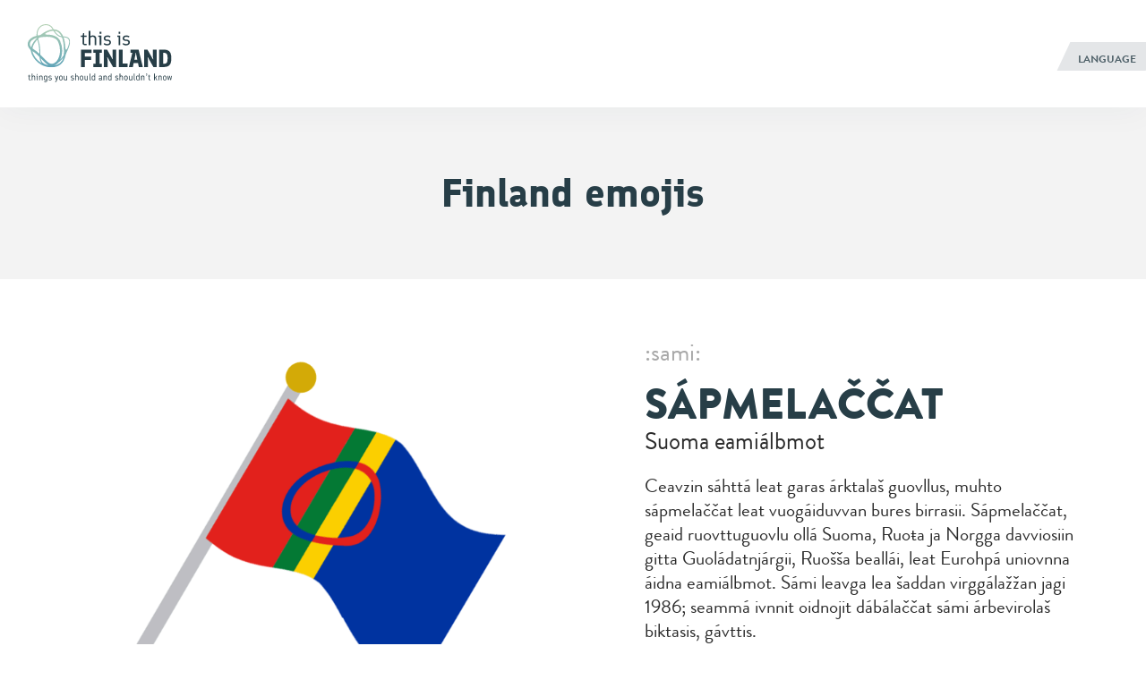

--- FILE ---
content_type: text/html; charset=UTF-8
request_url: https://finland.fi/sme/emoji/sapmelaccat/
body_size: 7787
content:
<!DOCTYPE html>
<!--[if (lte IE 8)&!(IEMobile)]><html lang="sme" class="no-js lt-ie9"><![endif]-->
<!--[if gt IE 8]><!--><html lang="sme" class="no-js"><!--<![endif]-->
<head>
  <meta charset="UTF-8">
  <meta name="viewport" content="width=device-width, initial-scale=1">
  <link rel="profile" href="http://gmpg.org/xfn/11">
  <script>
    if(navigator.platform.indexOf('Win') > -1){document.getElementsByTagName('html')[0].className+=' win'}if(navigator.userAgent.indexOf("MSIE") != -1){document.getElementsByTagName('html')[0].className+=' ie'}
    if(document.documentElement.lang=='ru-RU' || document.documentElement.lang=='zh-CN'){document.getElementsByTagName('html')[0].className+=' win'}
  </script>
  <link rel="shortcut icon" href="https://finland.fi/wp-content/themes/thisisfinland/favicon.ico"/>
    <!-- cookiebot script start -->
  <script id="Cookiebot" src="https://consent.cookiebot.com/uc.js"
          data-culture="sme"
          data-cbid="c101ed35-c9d9-4ec7-bb95-4887f06fa66b"
          data-blockingmode="auto" type="text/javascript"></script>
  <!-- cookiebot script end -->
  <meta name='robots' content='index, follow, max-image-preview:large, max-snippet:-1, max-video-preview:-1' />
	<style>img:is([sizes="auto" i], [sizes^="auto," i]) { contain-intrinsic-size: 3000px 1500px }</style>
	<link rel="alternate" href="https://finland.fi/emoji/the-sami/" hreflang="en" />
<link rel="alternate" href="https://finland.fi/zh/emoji/samiren/" hreflang="zh" />
<link rel="alternate" href="https://finland.fi/de/emoji/die-samen/" hreflang="de" />
<link rel="alternate" href="https://finland.fi/es/emoji/los-sami/" hreflang="es" />
<link rel="alternate" href="https://finland.fi/fr/emoji/les-samis/" hreflang="fr" />
<link rel="alternate" href="https://finland.fi/pt/emoji/os-sami/" hreflang="pt" />
<link rel="alternate" href="https://finland.fi/ru/emoji/42790/" hreflang="ru" />
<link rel="alternate" href="https://finland.fi/ar/emoji/qwmett-alsame/" hreflang="ar" />
<link rel="alternate" href="https://finland.fi/ja/emoji/ren-2/" hreflang="ja" />
<link rel="alternate" href="https://finland.fi/sme/emoji/sapmelaccat/" hreflang="sme" />

	<!-- This site is optimized with the Yoast SEO plugin v26.7 - https://yoast.com/wordpress/plugins/seo/ -->
	<title>Sápmelaččat - thisisFINLAND</title>
	<link rel="canonical" href="https://finland.fi/sme/emoji/sapmelaccat/" />
	<meta property="og:locale" content="en_US" />
	<meta property="og:locale:alternate" content="en_US" />
	<meta property="og:locale:alternate" content="zh_CN" />
	<meta property="og:locale:alternate" content="de_DE" />
	<meta property="og:locale:alternate" content="es_ES" />
	<meta property="og:locale:alternate" content="fr_FR" />
	<meta property="og:locale:alternate" content="pt_PT" />
	<meta property="og:locale:alternate" content="ru_RU" />
	<meta property="og:locale:alternate" content="ar_AR" />
	<meta property="og:locale:alternate" content="ja_JP" />
	<meta property="og:type" content="article" />
	<meta property="og:title" content="Sápmelaččat - thisisFINLAND" />
	<meta property="og:description" content="Suoma eamiálbmot Ceavzin sáhttá leat garas árktalaš guovllus, muhto sápmelaččat leat vuogáiduvvan bures birrasii. Sápmelaččat, geaid ruovttuguovlu ollá Suoma, Ruoŧa ja Norgga davviosiin gitta..." />
	<meta property="og:url" content="https://finland.fi/sme/emoji/sapmelaccat/" />
	<meta property="og:site_name" content="thisisFINLAND" />
	<meta property="og:image" content="https://finland.fi/wp-content/uploads/2017/02/sami-web.png" />
	<meta property="og:image:width" content="1440" />
	<meta property="og:image:height" content="1080" />
	<meta property="og:image:type" content="image/png" />
	<meta name="twitter:card" content="summary_large_image" />
	<script type="application/ld+json" class="yoast-schema-graph">{"@context":"https://schema.org","@graph":[{"@type":"WebPage","@id":"https://finland.fi/sme/emoji/sapmelaccat/","url":"https://finland.fi/sme/emoji/sapmelaccat/","name":"Sápmelaččat - thisisFINLAND","isPartOf":{"@id":"https://finland.fi/sme/#website"},"primaryImageOfPage":{"@id":"https://finland.fi/sme/emoji/sapmelaccat/#primaryimage"},"image":{"@id":"https://finland.fi/sme/emoji/sapmelaccat/#primaryimage"},"thumbnailUrl":"https://finland.fi/wp-content/uploads/2017/02/sami-web.png","datePublished":"2017-02-06T06:00:25+00:00","breadcrumb":{"@id":"https://finland.fi/sme/emoji/sapmelaccat/#breadcrumb"},"inLanguage":"sme","potentialAction":[{"@type":"ReadAction","target":["https://finland.fi/sme/emoji/sapmelaccat/"]}]},{"@type":"ImageObject","inLanguage":"sme","@id":"https://finland.fi/sme/emoji/sapmelaccat/#primaryimage","url":"https://finland.fi/wp-content/uploads/2017/02/sami-web.png","contentUrl":"https://finland.fi/wp-content/uploads/2017/02/sami-web.png","width":1440,"height":1080},{"@type":"BreadcrumbList","@id":"https://finland.fi/sme/emoji/sapmelaccat/#breadcrumb","itemListElement":[{"@type":"ListItem","position":1,"name":"Home","item":"https://finland.fi/sme/"},{"@type":"ListItem","position":2,"name":"Emojis","item":"https://finland.fi/sme/emoji/"},{"@type":"ListItem","position":3,"name":"Sápmelaččat"}]},{"@type":"WebSite","@id":"https://finland.fi/sme/#website","url":"https://finland.fi/sme/","name":"thisisFINLAND","description":"things you should and shouldn&#039;t know","potentialAction":[{"@type":"SearchAction","target":{"@type":"EntryPoint","urlTemplate":"https://finland.fi/sme/?s={search_term_string}"},"query-input":{"@type":"PropertyValueSpecification","valueRequired":true,"valueName":"search_term_string"}}],"inLanguage":"sme"}]}</script>
	<!-- / Yoast SEO plugin. -->


<link rel='dns-prefetch' href='//cloud.webtype.com' />
		<!-- This site uses the Google Analytics by MonsterInsights plugin v9.11.1 - Using Analytics tracking - https://www.monsterinsights.com/ -->
		<!-- Note: MonsterInsights is not currently configured on this site. The site owner needs to authenticate with Google Analytics in the MonsterInsights settings panel. -->
					<!-- No tracking code set -->
				<!-- / Google Analytics by MonsterInsights -->
		<style id='safe-svg-svg-icon-style-inline-css' type='text/css'>
.safe-svg-cover{text-align:center}.safe-svg-cover .safe-svg-inside{display:inline-block;max-width:100%}.safe-svg-cover svg{fill:currentColor;height:100%;max-height:100%;max-width:100%;width:100%}

</style>
<link rel='stylesheet' id='thisisfinland_antennacss-css' href='//cloud.webtype.com/css/04b8eaaa-d1f6-465e-82d6-dd46321a5c73.css' type='text/css' media='all' />
<link rel='stylesheet' id='thisisfinland_webfonts-css' href='https://finland.fi/wp-content/themes/thisisfinland/dist/styles/webfonts.css?ver=a2bca2fe3d562d8aa98baacd3c09b7a0' type='text/css' media='all' />
<link rel='stylesheet' id='thisisfinland_css-css' href='https://finland.fi/wp-content/themes/thisisfinland/dist/styles/main.css?ver=a2bca2fe3d562d8aa98baacd3c09b7a0' type='text/css' media='all' />
<link rel='stylesheet' id='thisisfinland_slick-css' href='https://finland.fi/wp-content/themes/thisisfinland/dist/libraries/slick/slick.css?ver=a2bca2fe3d562d8aa98baacd3c09b7a0' type='text/css' media='all' />
<link rel='stylesheet' id='thisisfinland_slick_theme-css' href='https://finland.fi/wp-content/themes/thisisfinland/dist/libraries/slick/slick-theme.css?ver=a2bca2fe3d562d8aa98baacd3c09b7a0' type='text/css' media='all' />
<script src="https://finland.fi/wp-content/themes/thisisfinland/dist/scripts/modernizr.js" id="modernizr-js"></script>
<script src="https://finland.fi/wp-includes/js/jquery/jquery.min.js?ver=4dc7015f86f24cc834e0c712bbc8f4b2" id="jquery-core-js"></script>
<script src="https://finland.fi/wp-includes/js/jquery/jquery-migrate.min.js?ver=e193ba3e8e241320bfad7e18916ce4c5" id="jquery-migrate-js"></script>
<script src="https://finland.fi/wp-content/themes/thisisfinland/dist/libraries/slick/slick.min.js" id="slick-js"></script>
<link rel='shortlink' href='https://finland.fi/?p=43279' />
    <script>
    window.dataLayer = window.dataLayer || [];
    window.dataLayer.push({
        'valu_wpgtm_siteID': 1,
        'valu_wpgtm_mode' : 'production'
    });

        </script>

		<script
		data-cookieconsent="preferences, statistics, marketing"type="text/plain"	>
		(function(w,d,s,l,i){w[l]=w[l]||[];w[l].push({'gtm.start':
            new Date().getTime(),event:'gtm.js'});var f=d.getElementsByTagName(s)[0],
        j=d.createElement(s),dl=l!='dataLayer'?'&l='+l:'';j.async=true;j.src=
        'https://www.googletagmanager.com/gtm.js?id='+i+dl;f.parentNode.insertBefore(j,f);
    })(window,document,'script','dataLayer','GTM-T4WZBBV');
    </script>
	  <!-- Confirmit Digital Feedback Program -->
  <script type="text/plain" data-cookieconsent="marketing">(function(w,d,s,i){o=d.createElement('script'), m=d.getElementsByTagName('script')[0]; o.async=1; o.src=s; o.id=i; m.parentNode.insertBefore(o,m)})(window, document, 'https://digitalfeedback.euro.confirmit.com/api/digitalfeedback/loader?programKey=WHMwzO', 'cf-program-WHMwzO')</script>
  <!-- End Confirmit Digital Feedback Program -->
  <meta name="upkeep-monitor-uuid" content="09a9dffa-20a1-491b-a305-440499c510df" />
  <!--[if (gte IE 6)&(lte IE 8)]>
    <script type="text/javascript" src="https://cdnjs.cloudflare.com/ajax/libs/html5shiv/3.7.3/html5shiv-printshiv.js"></script>
  <![endif]-->
</head>
<body class="wp-singular emoji-template-default single single-emoji postid-43279 wp-theme-thisisfinland language-sme header-light">
<div class="overlay js-lang-menu lang-menu">
  
  <div class="lang-menu__nav" role="dialog">
    <button class="lang-menu__close js-toggle-lang">
      <span class="screen-reader-text">Close</span>
      <span class="close-x"></span>
    </button>
    <div class="lang-menu__nav__inner">
      <ul class="lang-menu__items">
        	<li class="lang-item lang-item-2 lang-item-en lang-item-first"><a lang="en-US" hreflang="en-US" href="https://finland.fi/emoji/the-sami/">English</a></li>
	<li class="lang-item lang-item-5 lang-item-zh"><a lang="zh-CN" hreflang="zh-CN" href="https://finland.fi/zh/emoji/samiren/">中文</a></li>
	<li class="lang-item lang-item-9 lang-item-de"><a lang="de-DE" hreflang="de-DE" href="https://finland.fi/de/emoji/die-samen/">Deutsch</a></li>
	<li class="lang-item lang-item-13 lang-item-es"><a lang="es-ES" hreflang="es-ES" href="https://finland.fi/es/emoji/los-sami/">Español</a></li>
	<li class="lang-item lang-item-17 lang-item-fr"><a lang="fr-FR" hreflang="fr-FR" href="https://finland.fi/fr/emoji/les-samis/">Français</a></li>
	<li class="lang-item lang-item-21 lang-item-pt"><a lang="pt-PT" hreflang="pt-PT" href="https://finland.fi/pt/emoji/os-sami/">Português</a></li>
	<li class="lang-item lang-item-25 lang-item-ru"><a lang="ru-RU" hreflang="ru-RU" href="https://finland.fi/ru/emoji/42790/">Русский</a></li>
	<li class="lang-item lang-item-3779 lang-item-ar"><a lang="ar" hreflang="ar" href="https://finland.fi/ar/emoji/qwmett-alsame/">العربية</a></li>
	<li class="lang-item lang-item-4639 lang-item-ja"><a lang="ja" hreflang="ja" href="https://finland.fi/ja/emoji/ren-2/">日本語</a></li>
	<li class="lang-item lang-item-5553 lang-item-sme current-lang"><a lang="sme" hreflang="sme" href="https://finland.fi/sme/emoji/sapmelaccat/" aria-current="true">Sámi</a></li>
      </ul>
    </div>
  </div>
  <div class="lang-menu__overlay" data-a11y-dialog-hide tabindex="-1"></div>


</div>
<div class="overlay js-mobile-menu mobile-menu">
  
<div class="mobile-menu__nav" role="dialog">
  <button class="mobile-menu__close js-toggle-menu">
    Close  </button>
  <div class="mobile-menu__nav__inner">
    
<div class="widget-area widget-area-mobile-main" id="sidebar-mobile-main">
  <div class="widget-area-inner">
    <div id="thisisfinland_simplenav_primary_widget-3" class="widget-odd widget-first widget-1 widget widget_thisisfinland_simplenav_primary_widget">		<nav class="primary-menu simplenav-widget">
								</nav>
		</div><div id="thisisfinland_simplenav_pages_widget-2" class="widget-odd widget-last widget-3 widget widget_thisisfinland_simplenav_pages_widget">		<nav class="pages-menu simplenav-widget">
							<h3 class="widget-title">Pages</h3>
								</nav>
		</div>  </div>
</div>
  </div>
</div>
<div class="mobile-menu__overlay" data-a11y-dialog-hide tabindex="-1"></div>
</div>
<div id="page" class="hfeed site js-page">
<a class="skip-to-content screen-reader-text" href="#content">Skip to content</a>
<div class="overlay-search"></div>
  <header id="masthead" class="site-header" role="banner">
    <div class="site-header-inner">
      <div class="site-branding">
        <span class="site-title">
          <a href="https://finland.fi/sme/" rel="home">
            <span class="screen-reader-text">
                            <span >This is Finland</span> – Homepage            </span>
          </a>
        </span>
      </div> <!-- .site-branding -->
      
<div class="widget-area widget-area-header" id="sidebar-header">
  <div class="widget-area-inner">
    <div id="thisisfinland_simplenav_primary_widget-4" class="widget-odd widget-last widget-first widget-1 widget widget_thisisfinland_simplenav_primary_widget">		<nav class="primary-menu simplenav-widget">
								</nav>
		</div>  </div>
</div>
      <div class="navigation-toggles">
        <div class="navigation-toggles-inner">
                    <button aria-label="Sámi" aria-expanded="false" class="toggle-lang js-toggle-lang">
            <!-- <span class="screen-reader-text" lang="en-US">Language</span> -->
            <!-- <span class="language-string" aria-hidden="true" lang="en-US">Language</span> -->
            <span class="language-string">Language</span>
            <!-- <span class="lang-string" aria-hidden="true" lang="en-US">Lang</span> -->
          </button>
          <a class="toggle-search" href="https://finland.fi/sme/?s"><span><span class="screen-reader-text">Search</span></span></a>
        </div>
      </div>
      <div class="mobile-navigation-toggles">
        <a class="toggle-search" href="https://finland.fi/sme/?s"><span><span class="screen-reader-text">Search</span></span></a>
        <button aria-expanded="false" class="toggle-lang js-toggle-lang">Language</button>
        <button aria-expanded="false" class="toggle-menu js-toggle-menu">Menu</button>
      </div>
    </div>
    <div id="mobile-navigation" class="mobile-navigation">
            <span lang="en-US" class="site-description">things you should and shouldn&#039;t know</span>
    </div> <!-- #mobile-navigation -->
  </header> <!-- #masthead -->
  




<section  class="header-image  header-overlay header-no-image " >

  <div class="header-image-container">
        <div class="header-image-content">
          <h1><a href="https://finland.fi/sme/emoji/">Finland emojis</a></h1>        </div>
      </div>
  
</section>


<div class="bb-bookblock" id="bb-bookblock" role="main">
      <article id="post-43279" class="bb-item post-43279 emoji type-emoji status-publish has-post-thumbnail hentry" style="display: block;" data-href="https://finland.fi/sme/emoji/sapmelaccat/" data-original="https://finland.fi/emoji/the-sami/">
  <div class="book-view">
    <div class="book-page book-page-first">
      <div class="book-page-inner js-emoji-media is-gif-animation">
        
                            <div class="emoji-media emoji-media--gif">
            <a href="https://finland.fi/wp-content/uploads/2017/02/44-the-sami-sami-flag.gif">
              <img width="720" height="720" src="https://finland.fi/wp-content/uploads/2017/02/44-the-sami-sami-flag.gif" class="attachment-large wp-post-image" alt="Sápmelaččat">
            </a>
          </div>


                  
        <div class="emoji-media emoji-media--image">
                      <a href="https://finland.fi/wp-content/uploads/2017/01/sami.png">
                              <img width="700" height="525" src="https://finland.fi/wp-content/uploads/2017/02/sami-web-700x525.png" srcset="https://finland.fi/wp-content/uploads/2017/02/sami-web.png 2x" class="attachment-large wp-post-image" alt="Sápmelaččat">
                      </a>
                  </div>


        
          <div class="emoji-switcher">
            <button class="js-emoji-switcher-button emoji-switcher-button">
              <span class="emoji-switcher-button__icons">
                <img class="emoji-switcher-button__icon emoji-switcher-button__icon--play" src="https://finland.fi/wp-content/themes/thisisfinland/dist/images/icons/play-circle.svg" with="20" height="20" alt="" />
                <img class="emoji-switcher-button__icon emoji-switcher-button__icon--pause" src="https://finland.fi/wp-content/themes/thisisfinland/dist/images/icons/pause-circle.svg" with="20" height="20" alt="" />
              </span>
              <span class="emoji-switcher-button__label" lang="en" aria-hidden="true">GIF</span>
              <span class="emoji-switcher-button__accessibility emoji-switcher-button__accessibility--play">Stop animation</span>
              <span class="emoji-switcher-button__accessibility emoji-switcher-button__accessibility--pause">Play animation</span>
            </button>
          </div>

                      </div>
    </div>

    <div class="book-page book-page-second">
      <div class="book-page-inner">
      	<header class="entry-header">
        	<p class="hatch-date">
          :sami:          </p>

      		<h1 class="entry-title">Sápmelaččat</h1>
      	</header><!-- .entry-header -->

      	<div class="entry-content">
      		<p class="ingress">Suoma eamiálbmot </p>
<p>Ceavzin sáhttá leat garas árktalaš guovllus, muhto sápmelaččat leat vuogáiduvvan bures birrasii. Sápmelaččat, geaid ruovttuguovlu ollá Suoma, Ruoŧa ja Norgga davviosiin gitta Guoládatnjárgii, Ruošša beallái, leat Eurohpá uniovnna áidna eamiálbmot. Sámi leavga lea šaddan virggálažžan jagi 1986; seammá ivnnit oidnojit dábálaččat sámi árbevirolaš biktasis, gávttis.</p>

      		
      	</div><!-- .entry-content -->

      	<footer class="entry-footer">
      		  <div class="download-options">
          <a class="download-options__item" href="https://finland.fi/wp-content/uploads/2017/01/sami.png" download><img src="https://finland.fi/wp-content/themes/thisisfinland/dist/images/icons/download.svg" with="20" height="20" alt="" /><span>Download the image</span></a>
                                <a class="download-options__item" href="https://finland.fi/wp-content/uploads/2017/02/44-the-sami-sami-flag.gif" download><img src="https://finland.fi/wp-content/themes/thisisfinland/dist/images/icons/download.svg" with="20" height="20" alt="" /><span>Download GIF</span></a>
            </div>

  <div class="share-buttons" data-href="https://finland.fi/sme/emoji/sapmelaccat/">

    <p class="share-buttons__label">Share</p>

    <a href="https://www.facebook.com/sharer/sharer.php?u=https://finland.fi/sme/emoji/sapmelaccat/" target="_blank" class="share-button share-facebook">
      <span class="icon-facebook"></span>
              <span class="screen-reader-text">Click to share on Facebook</span>
          </a>
    <a href="http://twitter.com/share?text=Sápmelaččat&url=https://finland.fi/sme/emoji/sapmelaccat/" target="_blank" class="share-button share-twitter">
      <span class="icon-twitter"></span>
              <span class="screen-reader-text">Click to share on Twitter</span>
          </a>
    <a href="https://api.whatsapp.com/send?text=Sápmelaččat%20-%20https://finland.fi/sme/emoji/sapmelaccat/" target="_blank" class="share-button share-whatsapp">
      <span class="icon-whatsapp"></span>
              <span class="screen-reader-text">Click to share on Whatsapp</span>
          </a>
          </div>
        	</footer><!-- .entry-footer -->
      </div>
    </div>
  </div>
  <div class="book-navigation">
        <a href="https://finland.fi/sme/emoji/" class="back-to-archive">See all emojis</a>
    </div>
</article><!-- #post-## -->
  </div>

<div id="content" class="site-content">
<div class="content-curtain content-curtain--emoji"></div>
  <main id="main" class="site-main">
    <div id="site-content-wrap">
  <div class="site-content-inner">
    <div class="entry-inner-wrap">
      <div class="entry-inner">
        <div class="entry-content" id="entry-content">
          <p>Finland is the first country in the world to publish its own set of country themed emojis. The Finland emoji collection contains 56 tongue-in-cheek emotions, which were created to explain some hard-to-describe Finnish emotions, Finnish words and customs.</p>
<p>You can use and share the unmodified images freely for non-commercial use.</p>
<p><a href="http://creativecommons.org/licenses/by-nc-nd/4.0/deed.en"><img loading="lazy" decoding="async" class="alignnone wp-image-43275 size-full" src="https://finland.fi/wp-content/uploads/2015/11/cc-by-nc-nd.png" alt="Attribution-NonCommercial-NoDerivatives 4.0 International (CC BY-NC-ND 4.0) " width="87" height="31" /></a></p>
        </div><!-- .entry-content -->

        <footer class="entry-footer">
          <div class="download-links">
          	<a href="/wp-content/uploads/2017/06/finland-emojis.zip" class="button">Download all the emojis as images</a>
          	<div>
          	  <a href="https://itunes.apple.com/us/app/finland-emojis/id1061373303" target="_blank"><img src="https://finland.fi/wp-content/themes/thisisfinland/dist/images/appstore/appstore_badge_sme.svg" height="45" width="152" alt="Download on the App Store"></a>
          	  <a href="https://play.google.com/store/apps/details?id=com.reaktor.finlandemojis" target="_blank"><img src="https://finland.fi/wp-content/themes/thisisfinland/dist/images/googleplay/googleplay_sme.png" height="45" width="130" alt="Android app on Google Play"></a>
          	</div>
        	</div>
        </footer><!-- .entry-footer -->

      </div>
    </div>
  </div>
</div>

  </main><!-- #main -->


      </div><!-- #content -->
    <footer id="colophon" class="site-footer" role="contentinfo">
    <div class="footer-inner">
      
<div class="widget-area widget-area-footer">
  <div class="widget-area-inner">
    <div id="black-studio-tinymce-2" class="widget-odd widget-first widget-1 widget-disclaimer widget widget_black_studio_tinymce"><div class="textwidget"></div></div><div id="black-studio-tinymce-3" class="widget-even widget-2 widget-suomifinland widget widget_black_studio_tinymce"><div class="textwidget"></div></div><div id="thisisfinland_simplenav_pages_widget-3" class="widget-odd widget-last widget-3 widget widget_thisisfinland_simplenav_pages_widget">		<nav class="pages-menu simplenav-widget">
							<h3 class="widget-title"></h3>
								</nav>
		</div>  </div>
</div>
      <p class="copyright">
        <span>Published by the Finland Promotion Board</span>
        <span>Produced by the Ministry for Foreign Affairs, Department for Communications © 1995 - 2026</span>
      </p>
      </div>
  </footer><!-- #colophon -->
</div><!-- #page -->


<script type="speculationrules">
{"prefetch":[{"source":"document","where":{"and":[{"href_matches":"\/*"},{"not":{"href_matches":["\/wp-*.php","\/wp-admin\/*","\/wp-content\/uploads\/*","\/wp-content\/*","\/wp-content\/plugins\/*","\/wp-content\/themes\/thisisfinland\/*","\/*\\?(.+)"]}},{"not":{"selector_matches":"a[rel~=\"nofollow\"]"}},{"not":{"selector_matches":".no-prefetch, .no-prefetch a"}}]},"eagerness":"conservative"}]}
</script>
	<style>
		.wp-block-image img:not([style*='object-fit']) {
			height: auto !important;
		}
	</style>
		<script>
		console.log( "vlu production'server'B" );
	</script>
	<script src="https://finland.fi/wp-content/themes/thisisfinland/dist/scripts/polyfills.js" id="polyfills-js"></script>
<script src="https://finland.fi/wp-content/themes/thisisfinland/dist/scripts/enquire.js" id="enquire-js"></script>
<script src="https://finland.fi/wp-content/themes/thisisfinland/dist/scripts/headroom.js" id="headroom-js"></script>
<script src="https://finland.fi/wp-includes/js/imagesloaded.min.js?ver=c642170f3aa2eb02715c557290aa88d8" id="imagesloaded-js"></script>
<script src="https://finland.fi/wp-includes/js/masonry.min.js?ver=54d077a712022a0f3b78f2b4a12fb42c" id="masonry-js"></script>
<script src="https://finland.fi/wp-content/themes/thisisfinland/dist/scripts/swiper.js" id="swiper-js"></script>
<script src="https://finland.fi/wp-content/themes/thisisfinland/dist/scripts/fitvids.js" id="fitvids-js"></script>
<script src="https://finland.fi/wp-content/themes/thisisfinland/dist/scripts/jquery.infinitescroll.js" id="infinitescroll-js"></script>
<script src="https://finland.fi/wp-content/themes/thisisfinland/dist/scripts/jquery.dotdotdot.js" id="dotdotdot-js"></script>
<script src="https://finland.fi/wp-content/themes/thisisfinland/dist/scripts/fontfaceobserver.js" id="fontfaceobserver-js"></script>
<script src="https://finland.fi/wp-content/themes/thisisfinland/dist/scripts/main.js?ver=a2bca2fe3d562d8aa98baacd3c09b7a0" id="thisisfinland_js-js"></script>
<script id="thisisfinland_js-js-after">
/* <![CDATA[ */
	      (function($) {
		      	$(document).ready(function() {
			      	var news_url = '';
			      	var language = 'sme';
              var container = jQuery('.news-list');

              if (container.length) {

                $.ajax({
                    type: "GET",
                    url: document.location.protocol + '//' + document.location.hostname + '/wp-content/plugins/thisisfinland/inc/rss/rss.php?lang=' + language,
                    dataType: 'xml',
                    error: function(jqXHR,textStatus, errorThrown ){
                      //console.log(errorThrown);
                    },
                    success: function(xml){
                      var $xml = $(xml);
                      var $items = $xml.find( "item" );


                      var limit = ($items.length > 4) ? 4 : $items.length;


                      for (var i = 0; i < limit; i++) {

                        // variables
                        var entry = $items[i];
                        var $entry = $(entry);

						var linkText = entry.innerHTML;
						var pattern = /(?<=link>).*?(?=\?origin)/i;
						var linkUrl = linkText.match(pattern)[0];

						var guid = linkUrl.replace("https://yle.fi/a/", "");

                        var link = document.createElement('a');
                        var listItem = document.createElement('li');
                        var timeWrap = document.createElement('div');
                        var yearWrap = document.createElement('span');

                        var pubDate = new Date($entry.find('pubDate').text());

                        var dateString = ('0' + pubDate.getDate()).slice(-2) + '/' + ('0' + (pubDate.getMonth()+1)).slice(-2);

                        // item
                        yearWrap.appendChild(document.createTextNode(pubDate.getFullYear()));
                        timeWrap.appendChild(document.createTextNode(dateString));
                        timeWrap.appendChild(yearWrap);
                        link.appendChild(document.createTextNode($entry.find('title').text()));
                        link.setAttribute('href', news_url + '#news-' + guid);
                                                  link.setAttribute('lang', 'en');
                                                listItem.appendChild(timeWrap);
                        listItem.appendChild(link);

                        // container
                        container.append(listItem);
                      }
                      if(jQuery('.posts-grid').length && jQuery('.posts-grid').data('masonry')) {
                        jQuery('.posts-grid').masonry('layout');
                      }
                    }
                });

              }
		       });
	      })(jQuery);

		
/* ]]> */
</script>
<script src="https://finland.fi/wp-content/themes/thisisfinland/dist/scripts/emoji.js" id="thisisfinland-emoji-js"></script>

<!-- Piwik -->
<script type="text/javascript">
	var _paq = _paq || [];

		_paq.push(["setCustomVariable", 1, "Category", "", "page"]);
	_paq.push(["setCustomVariable", 2, "DCType", "emoji", "page"]);
	_paq.push(["setCustomVariable", 3, "Language", "sme", "page"]);
	_paq.push(["setCustomVariable", 4, "Supertag", "", "page"]);

  _paq.push(["trackPageView"]);
	_paq.push(["enableLinkTracking"]);
	(function() {
		var u="//seuranta.finland.fi/piwik/";
		_paq.push(["setTrackerUrl", u+"piwik.php"]);
		_paq.push(["setSiteId", "3"]);
		var d=document, g=d.createElement("script"), s=d.getElementsByTagName("script")[0]; g.type="text/javascript";
		g.defer=true; g.async=true; g.src=u+"piwik.js"; s.parentNode.insertBefore(g,s);
	})();
</script>
<noscript>
	<img data-cookieblock-src="//seuranta.finland.fi/piwik/piwik.php?idsite=3&rec=1" data-cookieconsent="statistics" style="border:0" alt="" />
</noscript>
<!-- End Piwik Code -->
</body>
</html>


--- FILE ---
content_type: image/svg+xml
request_url: https://finland.fi/wp-content/themes/thisisfinland/dist/images/icons/download.svg
body_size: 35
content:
<svg width="24" height="24" viewBox="0 0 24 24" fill="none" xmlns="http://www.w3.org/2000/svg"><path d="M21 15v4a2 2 0 0 1-2 2H5a2 2 0 0 1-2-2v-4M7 10l5 5 5-5M12 15V3" stroke="#fff" stroke-width="2" stroke-linecap="round" stroke-linejoin="round"/></svg>

--- FILE ---
content_type: image/svg+xml
request_url: https://finland.fi/wp-content/themes/thisisfinland/dist/images/icons/pause-circle.svg
body_size: 74
content:
<svg width="40" height="40" viewBox="0 0 40 40" fill="none" xmlns="http://www.w3.org/2000/svg"><path d="M20 36.667c9.205 0 16.667-7.462 16.667-16.667 0-9.205-7.462-16.667-16.667-16.667-9.205 0-16.667 7.462-16.667 16.667 0 9.205 7.462 16.667 16.667 16.667z" fill="#7BB2B7"/><path d="M16.667 25V15M23.333 25V15" stroke="#fff" stroke-width="2" stroke-linecap="round" stroke-linejoin="round"/></svg>

--- FILE ---
content_type: application/javascript
request_url: https://finland.fi/wp-content/themes/thisisfinland/dist/scripts/headroom.js
body_size: 1518
content:
!function(t,n){"use strict";function i(t){this.callback=t,this.ticking=!1}function e(n){return n&&"undefined"!=typeof t&&(n===t||n.nodeType)}function o(t){if(arguments.length<=0)throw new Error("Missing arguments in extend function");var n,i,s=t||{};for(i=1;i<arguments.length;i++){var r=arguments[i]||{};for(n in r)"object"!=typeof s[n]||e(s[n])?s[n]=s[n]||r[n]:s[n]=o(s[n],r[n])}return s}function s(t){return t===Object(t)?t:{down:t,up:t}}function r(t,n){n=o(n,r.options),this.lastKnownScrollY=0,this.elem=t,this.debouncer=new i(this.update.bind(this)),this.tolerance=s(n.tolerance),this.classes=n.classes,this.offset=n.offset,this.scroller=n.scroller,this.initialised=!1,this.onPin=n.onPin,this.onUnpin=n.onUnpin,this.onTop=n.onTop,this.onNotTop=n.onNotTop}var l={bind:!!function(){}.bind,classList:"classList"in n.documentElement,rAF:!!(t.requestAnimationFrame||t.webkitRequestAnimationFrame||t.mozRequestAnimationFrame)};t.requestAnimationFrame=t.requestAnimationFrame||t.webkitRequestAnimationFrame||t.mozRequestAnimationFrame,i.prototype={constructor:i,update:function(){this.callback&&this.callback(),this.ticking=!1},requestTick:function(){this.ticking||(requestAnimationFrame(this.rafCallback||(this.rafCallback=this.update.bind(this))),this.ticking=!0)},handleEvent:function(){this.requestTick()}},r.prototype={constructor:r,init:function(){if(r.cutsTheMustard)return this.elem.classList.add(this.classes.initial),setTimeout(this.attachEvent.bind(this),100),this},destroy:function(){var t=this.classes;this.initialised=!1,this.elem.classList.remove(t.unpinned,t.pinned,t.top,t.initial),this.scroller.removeEventListener("scroll",this.debouncer,!1)},attachEvent:function(){this.initialised||(this.lastKnownScrollY=this.getScrollY(),this.initialised=!0,this.scroller.addEventListener("scroll",this.debouncer,!1),this.debouncer.handleEvent())},unpin:function(){var t=this.elem.classList,n=this.classes;!t.contains(n.pinned)&&t.contains(n.unpinned)||(t.add(n.unpinned),t.remove(n.pinned),this.onUnpin&&this.onUnpin.call(this))},pin:function(){var t=this.elem.classList,n=this.classes;t.contains(n.unpinned)&&(t.remove(n.unpinned),t.add(n.pinned),this.onPin&&this.onPin.call(this))},top:function(){var t=this.elem.classList,n=this.classes;t.contains(n.top)||(t.add(n.top),t.remove(n.notTop),this.onTop&&this.onTop.call(this))},notTop:function(){var t=this.elem.classList,n=this.classes;t.contains(n.notTop)||(t.add(n.notTop),t.remove(n.top),this.onNotTop&&this.onNotTop.call(this))},getScrollY:function(){return void 0!==this.scroller.pageYOffset?this.scroller.pageYOffset:void 0!==this.scroller.scrollTop?this.scroller.scrollTop:(n.documentElement||n.body.parentNode||n.body).scrollTop},getViewportHeight:function(){return t.innerHeight||n.documentElement.clientHeight||n.body.clientHeight},getDocumentHeight:function(){var t=n.body,i=n.documentElement;return Math.max(t.scrollHeight,i.scrollHeight,t.offsetHeight,i.offsetHeight,t.clientHeight,i.clientHeight)},getElementHeight:function(t){return Math.max(t.scrollHeight,t.offsetHeight,t.clientHeight)},getScrollerHeight:function(){return this.scroller===t||this.scroller===n.body?this.getDocumentHeight():this.getElementHeight(this.scroller)},isOutOfBounds:function(t){var n=t<0,i=t+this.getViewportHeight()>this.getScrollerHeight();return n||i},toleranceExceeded:function(t,n){return Math.abs(t-this.lastKnownScrollY)>=this.tolerance[n]},shouldUnpin:function(t,n){var i=t>this.lastKnownScrollY,e=t>=this.offset;return i&&e&&n},shouldPin:function(t,n){var i=t<this.lastKnownScrollY,e=t<=this.offset;return i&&n||e},update:function(){var t=this.getScrollY(),n=t>this.lastKnownScrollY?"down":"up",i=this.toleranceExceeded(t,n);this.isOutOfBounds(t)||(t<=this.offset?this.top():this.notTop(),this.shouldUnpin(t,i)?this.unpin():this.shouldPin(t,i)&&this.pin(),this.lastKnownScrollY=t)}},r.options={tolerance:{up:0,down:0},offset:0,scroller:t,classes:{pinned:"headroom--pinned",unpinned:"headroom--unpinned",top:"headroom--top",notTop:"headroom--not-top",initial:"headroom"}},r.cutsTheMustard="undefined"!=typeof l&&l.rAF&&l.bind&&l.classList,t.Headroom=r}(window,document),function(t){t&&(t.fn.headroom=function(n){return this.each(function(){var i=t(this),e=i.data("headroom"),o="object"==typeof n&&n;o=t.extend(!0,{},Headroom.options,o),e||(e=new Headroom(this,o),e.init(),i.data("headroom",e)),"string"==typeof n&&e[n]()})},t("[data-headroom]").each(function(){var n=t(this);n.headroom(n.data())}))}(window.Zepto||window.jQuery),function(t){t&&t.module("headroom",[]).directive("headroom",function(){return{restrict:"EA",scope:{tolerance:"=",offset:"=",classes:"=",scroller:"@"},link:function(n,i){var e={};t.forEach(Headroom.options,function(t,i){e[i]=n[i]||Headroom.options[i]}),e.scroller&&(e.scroller=t.element(e.scroller)[0]);var o=new Headroom(i[0],e);o.init(),n.$on("destroy",function(){o.destroy()})}}})}(window.angular);
//# sourceMappingURL=headroom.js.map


--- FILE ---
content_type: image/svg+xml
request_url: https://finland.fi/wp-content/themes/thisisfinland/dist/images/suomifinland/suomi-en.svg
body_size: 788
content:
<svg id="Layer_1" data-name="Layer 1" xmlns="http://www.w3.org/2000/svg" viewBox="0 0 78.9 56.69"><defs><style>.cls-1{fill:#fff}</style></defs><title>suomi-en</title><path class="cls-1" d="M67.19 35.5H68a2.16 2.16 0 0 1 2.34 2.16 15.57 15.57 0 0 1 .07 1.77 15.41 15.41 0 0 1-.07 1.77A2.17 2.17 0 0 1 68 43.35h-.79zm-2.86-2.32v12.5H68c3.11 0 4.77-1.59 5-4.11.05-.64.09-1.45.09-2.14s0-1.5-.09-2.14c-.21-2.52-1.86-4.11-5-4.11zm-2.16 12.5V33.17h-2.68v5.18l.27 1.57a.15.15 0 0 1-.29.11l-3.91-6.86h-2.32v12.5h2.68v-5.18l-.25-1.57a.15.15 0 0 1 .29-.11l3.89 6.86zm-14.09-5.22H46l.77-3.66.12-1.12a.16.16 0 0 1 .32 0l.12 1.12zm.48 2.32l.61 2.89H52l-3-12.5h-5.8v2.33h1.3L42 45.67h2.84l.61-2.89zm-10.84.39v-10h-2.85v12.5h6.32v-2.5zm-5 2.5v-12.5H30v5.18l.27 1.57A.15.15 0 0 1 30 40l-3.91-6.86H23.8v12.5h2.68v-5.15l-.25-1.57a.15.15 0 0 1 .29-.11l3.89 6.86zM21.78 35.5v-2.33h-6.12v2.33h1.64v7.86h-1.64v2.32h6.12v-2.33h-1.64V35.5zm-7.91.18v-2.5H6.19v12.5h2.86v-5h4.52v-2.5H9.05v-2.5zM55.3 13.35V11h-6.13v2.32h1.64v7.86h-1.64v2.32h6.13v-2.29h-1.65v-7.86zm-8.09 10.18V11h-2.32l-2.34 4.41a.17.17 0 0 1-.32 0L39.89 11h-2.32v12.5h2.68v-5.15L40 16.78a.15.15 0 0 1 .29-.11l1.57 2.77h.93l1.71-2.77a.15.15 0 0 1 .29.11l-.25 1.57v5.18zm-16.12-10.2a1.71 1.71 0 0 1 1.77 1.75c.05.68.09 1.43.09 2.2s0 1.52-.09 2.2a1.77 1.77 0 0 1-3.54 0c-.05-.68-.09-1.43-.09-2.2s0-1.52.09-2.2a1.71 1.71 0 0 1 1.77-1.75m0-2.52a4.62 4.62 0 0 0-3.32 1.25c-.84.84-1.41 1.93-1.41 5.21s.57 4.37 1.41 5.21a4.62 4.62 0 0 0 3.32 1.25 4.62 4.62 0 0 0 3.32-1.25c.84-.84 1.41-1.93 1.41-5.21s-.57-4.37-1.41-5.21a4.62 4.62 0 0 0-3.32-1.25m-6.66.19h-2.89v8.7a1.45 1.45 0 1 1-2.89 0V11h-2.86v8.64a4 4 0 0 0 4.32 4 4 4 0 0 0 4.27-4zm-14-.21c-3 0-4.48 1.54-4.48 3.87 0 2.18 1.52 3.29 3.46 3.54l.66.09a1.42 1.42 0 0 1 1.43 1.46c0 1-.73 1.46-1.84 1.46a5.32 5.32 0 0 1-3.05-.93l-.82 2.25a6.72 6.72 0 0 0 3.95 1.14c2.84 0 4.45-1.39 4.45-4.05 0-2.23-1.34-3.64-3.7-3.91l-.71-.09c-.73-.09-1.14-.45-1.14-1.14s.5-1.23 1.89-1.23a5.38 5.38 0 0 1 2.61.66l.79-2.11a5.77 5.77 0 0 0-3.48-1"/></svg>